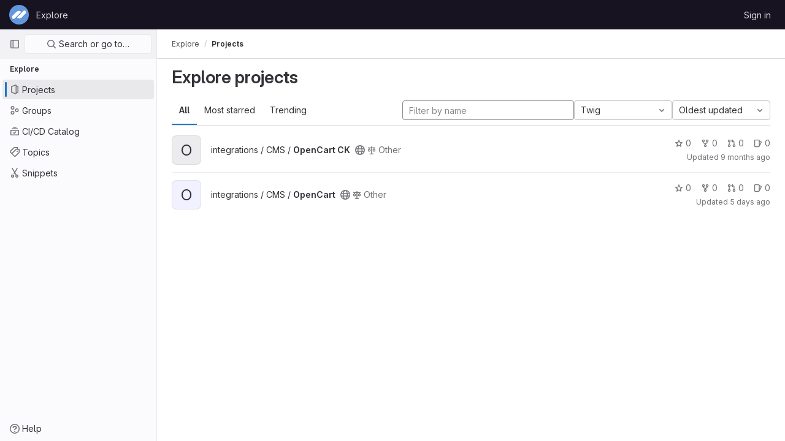

--- FILE ---
content_type: text/html; charset=utf-8
request_url: https://gitpub.cloudpayments.ru/explore/projects?language=7&sort=latest_activity_asc
body_size: 7392
content:
<!DOCTYPE html>
<html class="ui-light-gray with-header with-top-bar " lang="en">
<head prefix="og: http://ogp.me/ns#">
<meta charset="utf-8">
<meta content="IE=edge" http-equiv="X-UA-Compatible">
<meta content="width=device-width, initial-scale=1" name="viewport">
<title>Explore projects · GitLab</title>
<script>
//<![CDATA[
window.gon={};gon.api_version="v4";gon.default_avatar_url="https://gitpub.cloudpayments.ru/assets/no_avatar-849f9c04a3a0d0cea2424ae97b27447dc64a7dbfae83c036c45b403392f0e8ba.png";gon.max_file_size=10;gon.asset_host=null;gon.webpack_public_path="/assets/webpack/";gon.relative_url_root="";gon.user_color_scheme="white";gon.markdown_surround_selection=null;gon.markdown_automatic_lists=null;gon.math_rendering_limits_enabled=true;gon.recaptcha_api_server_url="https://www.recaptcha.net/recaptcha/api.js";gon.recaptcha_sitekey=null;gon.gitlab_url="https://gitpub.cloudpayments.ru";gon.revision="5fb02de437c";gon.feature_category="groups_and_projects";gon.gitlab_logo="/assets/gitlab_logo-2957169c8ef64c58616a1ac3f4fc626e8a35ce4eb3ed31bb0d873712f2a041a0.png";gon.secure=true;gon.sprite_icons="/assets/icons-33d285b77c0f9173f577e26a550fb6463b9913e368ebfcdbb54022aff27051db.svg";gon.sprite_file_icons="/assets/file_icons/file_icons-7cd3d6c3b29a6d972895f36472978a4b5adb4b37f9b5d0716a380e82389f7e0e.svg";gon.emoji_sprites_css_path="/assets/emoji_sprites-e1b1ba2d7a86a445dcb1110d1b6e7dd0200ecaa993a445df77a07537dbf8f475.css";gon.gridstack_css_path="/assets/lazy_bundles/gridstack-ff1d6ec7af9347a238856714421a749ddd3be71578bfd624fe2bc7fe23f6d35b.css";gon.test_env=false;gon.disable_animations=false;gon.suggested_label_colors={"#cc338b":"Magenta-pink","#dc143c":"Crimson","#c21e56":"Rose red","#cd5b45":"Dark coral","#ed9121":"Carrot orange","#eee600":"Titanium yellow","#009966":"Green-cyan","#8fbc8f":"Dark sea green","#6699cc":"Blue-gray","#e6e6fa":"Lavender","#9400d3":"Dark violet","#330066":"Deep violet","#36454f":"Charcoal grey","#808080":"Gray"};gon.first_day_of_week=0;gon.time_display_relative=true;gon.time_display_format=0;gon.ee=false;gon.jh=false;gon.dot_com=false;gon.uf_error_prefix="UF";gon.pat_prefix="glpat-";gon.keyboard_shortcuts_enabled=true;gon.diagramsnet_url="https://embed.diagrams.net";gon.features={"usageDataApi":true,"securityAutoFix":false,"sourceEditorToolbar":false,"vscodeWebIde":true,"keyContactsManagement":false,"removeMonitorMetrics":true,"customEmoji":true,"encodingLogsTree":false,"groupUserSaml":false};
//]]>
</script>



<link href="https://gitpub.cloudpayments.ru/explore/projects" rel="canonical">

<link rel="stylesheet" href="/assets/themes/theme_light_gray-e3b0c44298fc1c149afbf4c8996fb92427ae41e4649b934ca495991b7852b855.css" />

<link rel="stylesheet" href="/assets/application-8e1fac7546e10d24ab7482b66e2863732a6795cce85e9ff10d8bfd59cad1cd9f.css" media="all" />
<link rel="stylesheet" href="/assets/page_bundles/projects-5607bd5be3ced38d6a7ed3afc0b32793aca283fbd27c21c26ca01d576fb445fb.css" media="all" />
<link rel="stylesheet" href="/assets/application_utilities-2cbab288829ca99cf9e28ce29af9c76d5a1091f05c3809a6133dd8ccbbbf1ddf.css" media="all" />


<link rel="stylesheet" href="/assets/fonts-115c4704cb8c77e2fdf3fd0243eebf164e2e9b54bbab7bf6a4c14868b865ddf8.css" media="all" />
<link rel="stylesheet" href="/assets/highlight/themes/white-96f127bcbdab3caa86a6cc73183496a2fa61f5fdac1f3b410eaf990adbc6ea3b.css" media="all" />


<link rel="preload" href="/assets/application_utilities-2cbab288829ca99cf9e28ce29af9c76d5a1091f05c3809a6133dd8ccbbbf1ddf.css" as="style" type="text/css">
<link rel="preload" href="/assets/application-8e1fac7546e10d24ab7482b66e2863732a6795cce85e9ff10d8bfd59cad1cd9f.css" as="style" type="text/css">
<link rel="preload" href="/assets/highlight/themes/white-96f127bcbdab3caa86a6cc73183496a2fa61f5fdac1f3b410eaf990adbc6ea3b.css" as="style" type="text/css">





<script src="/assets/webpack/runtime.4f15cae9.bundle.js" defer="defer"></script>
<script src="/assets/webpack/main.19445d5f.chunk.js" defer="defer"></script>
<script src="/assets/webpack/graphql.d06f65d4.chunk.js" defer="defer"></script>
<script src="/assets/webpack/commons-pages.admin.abuse_reports-pages.admin.abuse_reports.show-pages.admin.application_settings-pa-3df0e834.600cc825.chunk.js" defer="defer"></script>
<script src="/assets/webpack/commons-pages.search.show-super_sidebar.c5d03425.chunk.js" defer="defer"></script>
<script src="/assets/webpack/super_sidebar.995c3399.chunk.js" defer="defer"></script>
<script src="/assets/webpack/pages.explore.projects.d0e424dd.chunk.js" defer="defer"></script>
<meta content="object" property="og:type">
<meta content="GitLab" property="og:site_name">
<meta content="Explore projects · GitLab" property="og:title">
<meta content="GitLab Community Edition" property="og:description">
<meta content="https://gitpub.cloudpayments.ru/assets/twitter_card-570ddb06edf56a2312253c5872489847a0f385112ddbcd71ccfa1570febab5d2.jpg" property="og:image">
<meta content="64" property="og:image:width">
<meta content="64" property="og:image:height">
<meta content="https://gitpub.cloudpayments.ru/explore/projects?language=7&amp;sort=latest_activity_asc" property="og:url">
<meta content="summary" property="twitter:card">
<meta content="Explore projects · GitLab" property="twitter:title">
<meta content="GitLab Community Edition" property="twitter:description">
<meta content="https://gitpub.cloudpayments.ru/assets/twitter_card-570ddb06edf56a2312253c5872489847a0f385112ddbcd71ccfa1570febab5d2.jpg" property="twitter:image">

<meta name="csrf-param" content="authenticity_token" />
<meta name="csrf-token" content="vvSnQNzQ26TeYOkeFTL81mj_xXeamy8vVMYOX_kZpDw4_XdF7Y2zkyI6FdxTUXSLZuiqXTOcYM4wu5861rl_aA" />
<meta name="csp-nonce" />
<meta name="action-cable-url" content="/-/cable" />
<link href="/-/manifest.json" rel="manifest">
<link rel="icon" type="image/png" href="/uploads/-/system/appearance/favicon/1/favicon-5be7c155.ico" id="favicon" data-original-href="/uploads/-/system/appearance/favicon/1/favicon-5be7c155.ico" />
<link rel="apple-touch-icon" type="image/x-icon" href="/assets/apple-touch-icon-b049d4bc0dd9626f31db825d61880737befc7835982586d015bded10b4435460.png" />
<link href="/search/opensearch.xml" rel="search" title="Search GitLab" type="application/opensearchdescription+xml">




<meta content="GitLab Community Edition" name="description">
<meta content="#ececef" name="theme-color">
</head>

<body class="tab-width-8 gl-browser-chrome gl-platform-mac" data-page="explore:projects:index">

<script>
//<![CDATA[
gl = window.gl || {};
gl.client = {"isChrome":true,"isMac":true};


//]]>
</script>



<header class="header-logged-out" data-testid="navbar">
<a class="gl-sr-only gl-accessibility" href="#content-body">Skip to content</a>
<div class="container-fluid">
<nav aria-label="Explore GitLab" class="header-logged-out-nav gl-display-flex gl-gap-3 gl-justify-content-space-between">
<div class="header-logged-out-logo gl-display-flex gl-align-items-center">
<span class="gl-sr-only">GitLab</span>
<a title="Homepage" id="logo" class="has-tooltip" aria-label="Homepage" href="/"><img class="brand-header-logo lazy" alt="" data-src="/uploads/-/system/appearance/header_logo/1/favicon-5be7c155.ico" src="[data-uri]" />
</a><div class="gl-display-flex gl-align-items-center">
</div>
</div>
<ul class="gl-list-style-none gl-p-0 gl-m-0 gl-display-flex gl-gap-3 gl-align-items-center gl-flex-grow-1">
<li class="header-logged-out-nav-item">
<a class="" href="/explore">Explore</a>
</li>
</ul>
<ul class="gl-list-style-none gl-p-0 gl-m-0 gl-display-flex gl-gap-3 gl-align-items-center gl-justify-content-end">
<li class="header-logged-out-nav-item">
<a href="/users/sign_in?redirect_to_referer=yes">Sign in</a>
</li>
</ul>
</nav>
</div>
</header>

<div class="layout-page page-with-super-sidebar">
<aside class="js-super-sidebar super-sidebar super-sidebar-loading" data-command-palette="{}" data-force-desktop-expanded-sidebar="" data-root-path="/" data-sidebar="{&quot;is_logged_in&quot;:false,&quot;context_switcher_links&quot;:[{&quot;title&quot;:&quot;Explore&quot;,&quot;link&quot;:&quot;/explore&quot;,&quot;icon&quot;:&quot;compass&quot;}],&quot;current_menu_items&quot;:[{&quot;id&quot;:&quot;projects_menu&quot;,&quot;title&quot;:&quot;Projects&quot;,&quot;icon&quot;:&quot;project&quot;,&quot;avatar&quot;:null,&quot;avatar_shape&quot;:&quot;rect&quot;,&quot;entity_id&quot;:null,&quot;link&quot;:&quot;/explore/projects&quot;,&quot;is_active&quot;:true,&quot;pill_count&quot;:null,&quot;items&quot;:[],&quot;separated&quot;:false},{&quot;id&quot;:&quot;groups_menu&quot;,&quot;title&quot;:&quot;Groups&quot;,&quot;icon&quot;:&quot;group&quot;,&quot;avatar&quot;:null,&quot;avatar_shape&quot;:&quot;rect&quot;,&quot;entity_id&quot;:null,&quot;link&quot;:&quot;/explore/groups&quot;,&quot;is_active&quot;:false,&quot;pill_count&quot;:null,&quot;items&quot;:[],&quot;separated&quot;:false},{&quot;id&quot;:&quot;catalog_menu&quot;,&quot;title&quot;:&quot;CI/CD Catalog&quot;,&quot;icon&quot;:&quot;catalog-checkmark&quot;,&quot;avatar&quot;:null,&quot;avatar_shape&quot;:&quot;rect&quot;,&quot;entity_id&quot;:null,&quot;link&quot;:&quot;/explore/catalog&quot;,&quot;is_active&quot;:false,&quot;pill_count&quot;:null,&quot;items&quot;:[],&quot;separated&quot;:false},{&quot;id&quot;:&quot;topics_menu&quot;,&quot;title&quot;:&quot;Topics&quot;,&quot;icon&quot;:&quot;labels&quot;,&quot;avatar&quot;:null,&quot;avatar_shape&quot;:&quot;rect&quot;,&quot;entity_id&quot;:null,&quot;link&quot;:&quot;/explore/projects/topics&quot;,&quot;is_active&quot;:false,&quot;pill_count&quot;:null,&quot;items&quot;:[],&quot;separated&quot;:false},{&quot;id&quot;:&quot;snippets_menu&quot;,&quot;title&quot;:&quot;Snippets&quot;,&quot;icon&quot;:&quot;snippet&quot;,&quot;avatar&quot;:null,&quot;avatar_shape&quot;:&quot;rect&quot;,&quot;entity_id&quot;:null,&quot;link&quot;:&quot;/explore/snippets&quot;,&quot;is_active&quot;:false,&quot;pill_count&quot;:null,&quot;items&quot;:[],&quot;separated&quot;:false}],&quot;current_context_header&quot;:&quot;Explore&quot;,&quot;support_path&quot;:&quot;https://about.gitlab.com/get-help/&quot;,&quot;display_whats_new&quot;:false,&quot;whats_new_most_recent_release_items_count&quot;:2,&quot;whats_new_version_digest&quot;:&quot;ae8077b3a8781c118c10b869a06fb420228ee4fa00401fbb652cd88adf3b3bd9&quot;,&quot;show_version_check&quot;:false,&quot;gitlab_version&quot;:{&quot;major&quot;:16,&quot;minor&quot;:7,&quot;patch&quot;:7,&quot;suffix_s&quot;:&quot;&quot;},&quot;gitlab_version_check&quot;:null,&quot;search&quot;:{&quot;search_path&quot;:&quot;/search&quot;,&quot;issues_path&quot;:&quot;/dashboard/issues&quot;,&quot;mr_path&quot;:&quot;/dashboard/merge_requests&quot;,&quot;autocomplete_path&quot;:&quot;/search/autocomplete&quot;,&quot;search_context&quot;:{&quot;for_snippets&quot;:null}},&quot;panel_type&quot;:&quot;explore&quot;,&quot;shortcut_links&quot;:[{&quot;title&quot;:&quot;Snippets&quot;,&quot;href&quot;:&quot;/explore/snippets&quot;,&quot;css_class&quot;:&quot;dashboard-shortcuts-snippets&quot;},{&quot;title&quot;:&quot;Groups&quot;,&quot;href&quot;:&quot;/explore/groups&quot;,&quot;css_class&quot;:&quot;dashboard-shortcuts-groups&quot;},{&quot;title&quot;:&quot;Projects&quot;,&quot;href&quot;:&quot;/explore/projects&quot;,&quot;css_class&quot;:&quot;dashboard-shortcuts-projects&quot;}]}"></aside>

<div class="content-wrapper">
<div class="mobile-overlay"></div>

<div class="alert-wrapper gl-force-block-formatting-context">




















<div class="top-bar-fixed container-fluid" data-testid="top-bar">
<div class="top-bar-container gl-display-flex gl-align-items-center gl-gap-2">
<button class="gl-button btn btn-icon btn-md btn-default btn-default-tertiary js-super-sidebar-toggle-expand super-sidebar-toggle gl-ml-n3" aria-controls="super-sidebar" aria-expanded="false" aria-label="Primary navigation sidebar" type="button"><svg class="s16 gl-icon gl-button-icon " data-testid="sidebar-icon"><use href="/assets/icons-33d285b77c0f9173f577e26a550fb6463b9913e368ebfcdbb54022aff27051db.svg#sidebar"></use></svg>

</button>
<nav aria-label="Breadcrumbs" class="breadcrumbs gl-breadcrumbs" data-testid="breadcrumb-links">
<ul class="breadcrumb gl-breadcrumb-list js-breadcrumbs-list">
<li class="gl-breadcrumb-item"><a href="/explore">Explore</a></li>

<li class="gl-breadcrumb-item" data-testid="breadcrumb-current-link">
<a href="/explore/projects?language=7&amp;sort=latest_activity_asc">Projects</a>
</li>
</ul>
<script type="application/ld+json">
{"@context":"https://schema.org","@type":"BreadcrumbList","itemListElement":[{"@type":"ListItem","position":1,"name":"Projects","item":"https://gitpub.cloudpayments.ru/explore/projects?language=7\u0026sort=latest_activity_asc"}]}

</script>
</nav>



</div>
</div>

</div>
<div class="container-fluid container-limited ">
<main class="content" id="content-body">
<div class="flash-container flash-container-page sticky" data-testid="flash-container">
<div id="js-global-alerts"></div>
</div>




<div class="page-title-holder gl-display-flex gl-align-items-center" data-testid="explore-projects-title">
<h1 class="page-title gl-font-size-h-display">Explore projects</h1>
<div class="page-title-controls">
</div>
</div>

<div class="top-area">
<ul class="gl-display-flex gl-flex-grow-1 gl-border-none nav gl-tabs-nav"><li class="nav-item"><a class="nav-link gl-tab-nav-item active gl-tab-nav-item-active" href="/explore/projects">All</a></li>
<li class="nav-item"><a class="nav-link gl-tab-nav-item" href="/explore/projects/starred">Most starred</a></li>
<li class="nav-item"><a class="nav-link gl-tab-nav-item" href="/explore/projects/trending">Trending</a></li>
</ul><div class="nav-controls">
<form class="project-filter-form gl-display-flex! gl-flex-wrap gl-w-full gl-gap-3 " data-testid="project-filter-form-container" id="project-filter-form" action="/explore/projects?language=7&amp;sort=latest_activity_asc" accept-charset="UTF-8" method="get"><input type="search" name="name" id="project-filter-form-field" placeholder="Filter by name" class="project-filter-form-field form-control input-short js-projects-list-filter gl-m-0!" spellcheck="false" />
<input type="hidden" name="sort" id="sort" value="latest_activity_asc" autocomplete="off" />
<input type="hidden" name="language" id="language" value="7" autocomplete="off" />
<div class="dropdown gl-m-0!">
<button class="dropdown-menu-toggle " type="button" data-toggle="dropdown" data-testid="project-language-dropdown"><span class="dropdown-toggle-text ">Twig</span><svg class="s16 dropdown-menu-toggle-icon" data-testid="chevron-down-icon"><use href="/assets/icons-33d285b77c0f9173f577e26a550fb6463b9913e368ebfcdbb54022aff27051db.svg#chevron-down"></use></svg></button>
<ul class="dropdown-menu dropdown-menu-right dropdown-menu-selectable">
<li>
<a href="/explore/projects?sort=latest_activity_asc">Any</a>
</li>
<li>
<a class="" href="/explore/projects?language=13&amp;sort=latest_activity_asc">C
</a></li>
<li>
<a class="" href="/explore/projects?language=2&amp;sort=latest_activity_asc">CSS
</a></li>
<li>
<a class="" href="/explore/projects?language=4&amp;sort=latest_activity_asc">HTML
</a></li>
<li>
<a class="" href="/explore/projects?language=20&amp;sort=latest_activity_asc">HTML+PHP
</a></li>
<li>
<a class="" href="/explore/projects?language=10&amp;sort=latest_activity_asc">Java
</a></li>
<li>
<a class="" href="/explore/projects?language=6&amp;sort=latest_activity_asc">JavaScript
</a></li>
<li>
<a class="" href="/explore/projects?language=9&amp;sort=latest_activity_asc">Kotlin
</a></li>
<li>
<a class="" href="/explore/projects?language=14&amp;sort=latest_activity_asc">Objective-C
</a></li>
<li>
<a class="" href="/explore/projects?language=1&amp;sort=latest_activity_asc">PHP
</a></li>
<li>
<a class="" href="/explore/projects?language=12&amp;sort=latest_activity_asc">Ruby
</a></li>
<li>
<a class="" href="/explore/projects?language=8&amp;sort=latest_activity_asc">Shell
</a></li>
<li>
<a class="" href="/explore/projects?language=5&amp;sort=latest_activity_asc">Smarty
</a></li>
<li>
<a class="" href="/explore/projects?language=11&amp;sort=latest_activity_asc">Swift
</a></li>
<li>
<a class="is-active" href="/explore/projects?language=7&amp;sort=latest_activity_asc">Twig
</a></li>
</ul>
</div>
<input type="submit" name="commit" class="gl-display-none!" data-disable-with="" />
<div class="dropdown js-project-filter-dropdown-wrap gl-display-inline gl-m-0!">
<button class="dropdown-menu-toggle " id="sort-projects-dropdown" type="button" data-toggle="dropdown" data-display="static"><span class="dropdown-toggle-text ">Oldest updated</span><svg class="s16 dropdown-menu-toggle-icon" data-testid="chevron-down-icon"><use href="/assets/icons-33d285b77c0f9173f577e26a550fb6463b9913e368ebfcdbb54022aff27051db.svg#chevron-down"></use></svg></button>
<ul class="dropdown-menu dropdown-menu-right dropdown-menu-selectable">
<li class="dropdown-header">
Sort by
</li>
<li>
<a href="/explore/projects?language=7&amp;sort=latest_activity_desc">Updated date
</a></li>
<li>
<a href="/explore/projects?language=7&amp;sort=created_desc">Last created
</a></li>
<li>
<a href="/explore/projects?language=7&amp;sort=name_asc">Name
</a></li>
<li>
<a href="/explore/projects?language=7&amp;sort=name_desc">Name, descending
</a></li>
<li>
<a href="/explore/projects?language=7&amp;sort=stars_desc">Most stars
</a></li>
<li>
<a class="is-active" href="/explore/projects?language=7&amp;sort=latest_activity_asc">Oldest updated
</a></li>
<li>
<a href="/explore/projects?language=7&amp;sort=created_asc">Oldest created
</a></li>
<li class="divider"></li>
<li>
<a class="is-active" href="/explore/projects?language=7&amp;sort=latest_activity_asc">Hide archived projects
</a></li>
<li>
<a href="/explore/projects?archived=true&amp;language=7&amp;sort=latest_activity_asc">Show archived projects
</a></li>
<li>
<a href="/explore/projects?archived=only&amp;language=7&amp;sort=latest_activity_asc">Show archived projects only
</a></li>
</ul>
</div>


</form>
</div>
</div>

<div class="js-projects-list-holder" data-testid="projects-list">
<ul class="projects-list gl-text-secondary gl-w-full gl-my-2 explore">
<li class="project-row">
<div class="project-cell gl-w-11">
<a class="project" href="/integrations/cms/opencart-ck"><div alt="" class="gl-avatar gl-avatar-s48 gl-mr-5 gl-avatar-identicon gl-avatar-identicon-bg7">
O
</div>

</a></div>
<div class="project-cell gl-sm-display-flex gl-align-items-center gl-vertical-align-middle!">
<div class="project-details gl-pr-9 gl-sm-pr-0 gl-w-full gl-display-flex gl-flex-direction-column" data-qa-project-name="OpenCart CK" data-testid="project-content">
<div class="gl-display-flex gl-align-items-center gl-flex-wrap">
<h2 class="gl-font-base gl-line-height-20 gl-my-0 gl-overflow-wrap-anywhere">
<a class="text-plain gl-mr-3 js-prefetch-document" title="OpenCart CK" href="/integrations/cms/opencart-ck"><span class="namespace-name gl-font-weight-normal">
integrations / CMS
/
</span>
<span class="project-name">OpenCart CK</span>
</a></h2>
<span class="has-tooltip gl-mr-2" data-container="body" data-placement="top" title="Public - The project can be accessed without any authentication."><svg class="s16" data-testid="earth-icon"><use href="/assets/icons-33d285b77c0f9173f577e26a550fb6463b9913e368ebfcdbb54022aff27051db.svg#earth"></use></svg></span>
<span class="gl-display-inline-flex gl-align-items-center gl-mr-3">
<svg class="s14 gl-mr-2" data-testid="scale-icon"><use href="/assets/icons-33d285b77c0f9173f577e26a550fb6463b9913e368ebfcdbb54022aff27051db.svg#scale"></use></svg>
Other
</span>
</div>

<div class="gl-display-flex gl-mt-3 gl-sm-display-flex gl-align-items-center gl-vertical-align-middle! gl-sm-display-none!">
<div class="controls gl-display-flex gl-align-items-center">

<a class="gl-display-flex gl-align-items-center gl-ml-5 gl-reset-color! icon-wrapper has-tooltip stars" title="Stars" data-container="body" data-placement="top" href="/integrations/cms/opencart-ck/-/starrers"><svg class="s14 gl-mr-2" data-testid="star-o-icon"><use href="/assets/icons-33d285b77c0f9173f577e26a550fb6463b9913e368ebfcdbb54022aff27051db.svg#star-o"></use></svg>
0
</a></div>
<div class="updated-note gl-font-sm gl-ml-3 gl-sm-ml-0">
<span>
Updated
<time class="js-timeago" title="Mar 31, 2025 4:12pm" datetime="2025-03-31T16:12:04Z" data-toggle="tooltip" data-placement="top" data-container="body">Mar 31, 2025</time>
</span>
</div>
</div>
</div>
</div>
<div class="project-cell gl-sm-display-flex gl-align-items-center gl-vertical-align-middle! gl-display-none! gl-sm-display-table-cell!">
<div class="project-controls gl-display-flex gl-flex-direction-column gl-align-items-flex-end gl-w-full" data-testid="project_controls">
<div class="controls gl-display-flex gl-align-items-center gl-mb-2 gl-pr-0!">

<a class="gl-display-flex gl-align-items-center gl-ml-5 gl-reset-color! icon-wrapper has-tooltip stars" title="Stars" data-container="body" data-placement="top" href="/integrations/cms/opencart-ck/-/starrers"><svg class="s14 gl-mr-2" data-testid="star-o-icon"><use href="/assets/icons-33d285b77c0f9173f577e26a550fb6463b9913e368ebfcdbb54022aff27051db.svg#star-o"></use></svg>
0
</a><a class="gl-display-flex gl-align-items-center gl-ml-5 gl-reset-color! icon-wrapper has-tooltip forks" title="Forks" data-container="body" data-placement="top" href="/integrations/cms/opencart-ck/-/forks"><svg class="s14 gl-mr-2" data-testid="fork-icon"><use href="/assets/icons-33d285b77c0f9173f577e26a550fb6463b9913e368ebfcdbb54022aff27051db.svg#fork"></use></svg>
0
</a><a class="gl-display-flex gl-align-items-center gl-ml-5 gl-reset-color! icon-wrapper has-tooltip merge-requests" title="Merge requests" data-container="body" data-placement="top" href="/integrations/cms/opencart-ck/-/merge_requests"><svg class="s14 gl-mr-2" data-testid="git-merge-icon"><use href="/assets/icons-33d285b77c0f9173f577e26a550fb6463b9913e368ebfcdbb54022aff27051db.svg#git-merge"></use></svg>
0
</a><a class="gl-display-flex gl-align-items-center gl-ml-5 gl-reset-color! icon-wrapper has-tooltip issues" title="Issues" data-container="body" data-placement="top" href="/integrations/cms/opencart-ck/-/issues"><svg class="s14 gl-mr-2" data-testid="issues-icon"><use href="/assets/icons-33d285b77c0f9173f577e26a550fb6463b9913e368ebfcdbb54022aff27051db.svg#issues"></use></svg>
0
</a></div>
<div class="updated-note gl-font-sm gl-white-space-nowrap gl-justify-content-end">
<span>
Updated
<time class="js-timeago" title="Mar 31, 2025 4:12pm" datetime="2025-03-31T16:12:04Z" data-toggle="tooltip" data-placement="top" data-container="body">Mar 31, 2025</time>
</span>
</div>
</div>
</div>
</li>

<li class="project-row">
<div class="project-cell gl-w-11">
<a class="project" href="/integrations/cms/opencart"><div alt="" class="gl-avatar gl-avatar-s48 gl-mr-5 gl-avatar-identicon gl-avatar-identicon-bg3">
O
</div>

</a></div>
<div class="project-cell gl-sm-display-flex gl-align-items-center gl-vertical-align-middle!">
<div class="project-details gl-pr-9 gl-sm-pr-0 gl-w-full gl-display-flex gl-flex-direction-column" data-qa-project-name="OpenCart" data-testid="project-content">
<div class="gl-display-flex gl-align-items-center gl-flex-wrap">
<h2 class="gl-font-base gl-line-height-20 gl-my-0 gl-overflow-wrap-anywhere">
<a class="text-plain gl-mr-3 js-prefetch-document" title="OpenCart" href="/integrations/cms/opencart"><span class="namespace-name gl-font-weight-normal">
integrations / CMS
/
</span>
<span class="project-name">OpenCart</span>
</a></h2>
<span class="has-tooltip gl-mr-2" data-container="body" data-placement="top" title="Public - The project can be accessed without any authentication."><svg class="s16" data-testid="earth-icon"><use href="/assets/icons-33d285b77c0f9173f577e26a550fb6463b9913e368ebfcdbb54022aff27051db.svg#earth"></use></svg></span>
<span class="gl-display-inline-flex gl-align-items-center gl-mr-3">
<svg class="s14 gl-mr-2" data-testid="scale-icon"><use href="/assets/icons-33d285b77c0f9173f577e26a550fb6463b9913e368ebfcdbb54022aff27051db.svg#scale"></use></svg>
Other
</span>
</div>

<div class="gl-display-flex gl-mt-3 gl-sm-display-flex gl-align-items-center gl-vertical-align-middle! gl-sm-display-none!">
<div class="controls gl-display-flex gl-align-items-center">

<a class="gl-display-flex gl-align-items-center gl-ml-5 gl-reset-color! icon-wrapper has-tooltip stars" title="Stars" data-container="body" data-placement="top" href="/integrations/cms/opencart/-/starrers"><svg class="s14 gl-mr-2" data-testid="star-o-icon"><use href="/assets/icons-33d285b77c0f9173f577e26a550fb6463b9913e368ebfcdbb54022aff27051db.svg#star-o"></use></svg>
0
</a></div>
<div class="updated-note gl-font-sm gl-ml-3 gl-sm-ml-0">
<span>
Updated
<time class="js-timeago" title="Jan 15, 2026 12:29pm" datetime="2026-01-15T12:29:16Z" data-toggle="tooltip" data-placement="top" data-container="body">Jan 15, 2026</time>
</span>
</div>
</div>
</div>
</div>
<div class="project-cell gl-sm-display-flex gl-align-items-center gl-vertical-align-middle! gl-display-none! gl-sm-display-table-cell!">
<div class="project-controls gl-display-flex gl-flex-direction-column gl-align-items-flex-end gl-w-full" data-testid="project_controls">
<div class="controls gl-display-flex gl-align-items-center gl-mb-2 gl-pr-0!">

<a class="gl-display-flex gl-align-items-center gl-ml-5 gl-reset-color! icon-wrapper has-tooltip stars" title="Stars" data-container="body" data-placement="top" href="/integrations/cms/opencart/-/starrers"><svg class="s14 gl-mr-2" data-testid="star-o-icon"><use href="/assets/icons-33d285b77c0f9173f577e26a550fb6463b9913e368ebfcdbb54022aff27051db.svg#star-o"></use></svg>
0
</a><a class="gl-display-flex gl-align-items-center gl-ml-5 gl-reset-color! icon-wrapper has-tooltip forks" title="Forks" data-container="body" data-placement="top" href="/integrations/cms/opencart/-/forks"><svg class="s14 gl-mr-2" data-testid="fork-icon"><use href="/assets/icons-33d285b77c0f9173f577e26a550fb6463b9913e368ebfcdbb54022aff27051db.svg#fork"></use></svg>
0
</a><a class="gl-display-flex gl-align-items-center gl-ml-5 gl-reset-color! icon-wrapper has-tooltip merge-requests" title="Merge requests" data-container="body" data-placement="top" href="/integrations/cms/opencart/-/merge_requests"><svg class="s14 gl-mr-2" data-testid="git-merge-icon"><use href="/assets/icons-33d285b77c0f9173f577e26a550fb6463b9913e368ebfcdbb54022aff27051db.svg#git-merge"></use></svg>
0
</a><a class="gl-display-flex gl-align-items-center gl-ml-5 gl-reset-color! icon-wrapper has-tooltip issues" title="Issues" data-container="body" data-placement="top" href="/integrations/cms/opencart/-/issues"><svg class="s14 gl-mr-2" data-testid="issues-icon"><use href="/assets/icons-33d285b77c0f9173f577e26a550fb6463b9913e368ebfcdbb54022aff27051db.svg#issues"></use></svg>
0
</a></div>
<div class="updated-note gl-font-sm gl-white-space-nowrap gl-justify-content-end">
<span>
Updated
<time class="js-timeago" title="Jan 15, 2026 12:29pm" datetime="2026-01-15T12:29:16Z" data-toggle="tooltip" data-placement="top" data-container="body">Jan 15, 2026</time>
</span>
</div>
</div>
</div>
</li>

</ul>
<div class="gl-pagination gl-mt-3">
<ul class="pagination justify-content-center">
</ul>
</div>

</div>



</main>
</div>


</div>
</div>


<script>
//<![CDATA[
if ('loading' in HTMLImageElement.prototype) {
  document.querySelectorAll('img.lazy').forEach(img => {
    img.loading = 'lazy';
    let imgUrl = img.dataset.src;
    // Only adding width + height for avatars for now
    if (imgUrl.indexOf('/avatar/') > -1 && imgUrl.indexOf('?') === -1) {
      const targetWidth = img.getAttribute('width') || img.width;
      imgUrl += `?width=${targetWidth}`;
    }
    img.src = imgUrl;
    img.removeAttribute('data-src');
    img.classList.remove('lazy');
    img.classList.add('js-lazy-loaded');
    img.dataset.testid = 'js-lazy-loaded-content';
  });
}

//]]>
</script>
<script>
//<![CDATA[
gl = window.gl || {};
gl.experiments = {};


//]]>
</script>

</body>
</html>



--- FILE ---
content_type: text/javascript; charset=utf-8
request_url: https://gitpub.cloudpayments.ru/assets/webpack/50.1444bf5b.chunk.js
body_size: 4360
content:
(this.webpackJsonp=this.webpackJsonp||[]).push([[50],{"3A1J":function(t,e,n){"use strict";var i=n("LLbv"),r=n("4lAS"),o=n("EldY"),s=n("Pyw5"),a=n.n(s);const u={name:"ClearIconButton",components:{GlButton:r.a},directives:{GlTooltip:i.a},props:{title:{type:String,required:!1,default:()=>Object(o.a)("ClearIconButton.title","Clear")},tooltipContainer:{required:!1,default:!1,validator:t=>!1===t||"string"==typeof t||t instanceof HTMLElement}}};const c=a()({render:function(){var t=this.$createElement;return(this._self._c||t)("gl-button",this._g({directives:[{name:"gl-tooltip",rawName:"v-gl-tooltip.hover",value:{container:this.tooltipContainer},expression:"{ container: tooltipContainer }",modifiers:{hover:!0}}],staticClass:"gl-clear-icon-button",attrs:{variant:"default",category:"tertiary",size:"small",name:"clear",icon:"clear",title:this.title,"aria-label":this.title}},this.$listeners))},staticRenderFns:[]},void 0,u,void 0,!1,void 0,!1,void 0,void 0,void 0);e.a=c},EldY:function(t,e,n){"use strict";n.d(e,"a",(function(){return r}));var i=n("ntxz");const r=(t,e)=>{var n;return null!==(n=i.b[t])&&void 0!==n?n:e}},GTbw:function(t,e,n){"use strict";n.d(e,"a",(function(){return C}));var i=n("8ENL"),r=n("0zRR"),o=n("fkuG"),s=n("TjC/"),a=n("o/E4"),u=n("QXXq"),c=n("7bmO"),l=n("ua/H"),p=n("yvep"),h=n("ZKBa"),d=n("Tu1i"),f=n("QlUp"),b=n("Qo4I"),m=n("xy9X"),v=n("DXSV"),O=n("H1r6");function y(t,e){var n=Object.keys(t);if(Object.getOwnPropertySymbols){var i=Object.getOwnPropertySymbols(t);e&&(i=i.filter((function(e){return Object.getOwnPropertyDescriptor(t,e).enumerable}))),n.push.apply(n,i)}return n}function g(t){for(var e=1;e<arguments.length;e++){var n=null!=arguments[e]?arguments[e]:{};e%2?y(Object(n),!0).forEach((function(e){j(t,e,n[e])})):Object.getOwnPropertyDescriptors?Object.defineProperties(t,Object.getOwnPropertyDescriptors(n)):y(Object(n)).forEach((function(e){Object.defineProperty(t,e,Object.getOwnPropertyDescriptor(n,e))}))}return t}function j(t,e,n){return e in t?Object.defineProperty(t,e,{value:n,enumerable:!0,configurable:!0,writable:!0}):t[e]=n,t}var $=["text","password","email","number","url","tel","search","range","color","date","time","datetime","datetime-local","month","week"],w=Object(l.c)(Object(c.m)(g(g(g(g(g(g({},v.b),p.b),d.b),f.b),b.b),{},{list:Object(l.b)(o.r),max:Object(l.b)(o.m),min:Object(l.b)(o.m),noWheel:Object(l.b)(o.g,!1),step:Object(l.b)(o.m),type:Object(l.b)(o.r,"text",(function(t){return Object(s.a)($,t)}))})),r.v),C=Object(i.c)({name:r.v,mixins:[O.a,v.a,p.a,d.a,f.a,b.a,h.a,m.a],props:w,computed:{localType:function(){var t=this.type;return Object(s.a)($,t)?t:"text"},computedAttrs:function(){var t=this.localType,e=this.name,n=this.form,i=this.disabled,r=this.placeholder,o=this.required,s=this.min,a=this.max,u=this.step;return{id:this.safeId(),name:e,form:n,type:t,disabled:i,placeholder:r,required:o,autocomplete:this.autocomplete||null,readonly:this.readonly||this.plaintext,min:s,max:a,step:u,list:"password"!==t?this.list:null,"aria-required":o?"true":null,"aria-invalid":this.computedAriaInvalid}},computedListeners:function(){return g(g({},this.bvListeners),{},{input:this.onInput,change:this.onChange,blur:this.onBlur})}},watch:{noWheel:function(t){this.setWheelStopper(t)}},mounted:function(){this.setWheelStopper(this.noWheel)},deactivated:function(){this.setWheelStopper(!1)},activated:function(){this.setWheelStopper(this.noWheel)},beforeDestroy:function(){this.setWheelStopper(!1)},methods:{setWheelStopper:function(t){var e=this.$el;Object(u.c)(t,e,"focus",this.onWheelFocus),Object(u.c)(t,e,"blur",this.onWheelBlur),t||Object(u.a)(document,"wheel",this.stopWheel)},onWheelFocus:function(){Object(u.b)(document,"wheel",this.stopWheel)},onWheelBlur:function(){Object(u.a)(document,"wheel",this.stopWheel)},stopWheel:function(t){Object(u.f)(t,{propagation:!1}),Object(a.c)(this.$el)}},render:function(t){return t("input",{class:this.computedClass,attrs:this.computedAttrs,domProps:{value:this.localValue},on:this.computedListeners,ref:"input"})}})},PrLL:function(t,e,n){"use strict";var i=n("XCkn"),r=n.n(i),o=n("GTbw"),s=n("XBTk"),a=n("Pyw5"),u=n.n(a);const c={name:"GlFormInput",components:{BFormInput:o.a},inheritAttrs:!1,model:{prop:"value",event:"input"},props:{width:{type:[String,Object],required:!1,default:null,validator:t=>(r()(t)?Object.values(t):[t]).every(t=>Object.values(s.y).includes(t))}},computed:{cssClasses(){if(null===this.width)return[];if(r()(this.width)){const{default:t,...e}=this.width;return[...t?["gl-form-input-"+t]:[],...Object.entries(e).map(t=>{let[e,n]=t;return`gl-${e}-form-input-${n}`})]}return["gl-form-input-"+this.width]},listeners(){var t=this;return{...this.$listeners,input:function(){for(var e=arguments.length,n=new Array(e),i=0;i<e;i++)n[i]=arguments[i];t.$emit("update",...n)},update:function(){for(var e=arguments.length,n=new Array(e),i=0;i<e;i++)n[i]=arguments[i];t.$emit("input",...n)}}}}};const l=u()({render:function(){var t=this.$createElement;return(this._self._c||t)("b-form-input",this._g(this._b({staticClass:"gl-form-input",class:this.cssClasses},"b-form-input",this.$attrs,!1),this.listeners))},staticRenderFns:[]},void 0,c,void 0,!1,void 0,!1,void 0,void 0,void 0);e.a=l},QlUp:function(t,e,n){"use strict";n.d(e,"b",(function(){return u})),n.d(e,"a",(function(){return c}));var i=n("8ENL"),r=n("fkuG"),o=n("BrvI"),s=n("ua/H"),a=n("gDb8"),u=Object(s.c)({state:Object(s.b)(r.g,null)},"formState"),c=Object(i.c)({props:u,computed:{computedState:function(){return Object(o.b)(this.state)?this.state:null},stateClass:function(){var t=this.computedState;return!0===t?"is-valid":!1===t?"is-invalid":null},computedAriaInvalid:function(){var t=Object(a.a)(this).ariaInvalid;return!0===t||"true"===t||""===t||!1===this.computedState?"true":t}}})},Qo4I:function(t,e,n){"use strict";n.d(e,"b",(function(){return $})),n.d(e,"a",(function(){return w}));var i=n("8ENL"),r=n("h3Ey"),o=n("fkuG"),s=n("o/E4"),a=n("QXXq"),u=n("9aS3"),c=n("vI7E"),l=n("Ddgg"),p=n("7bmO"),h=n("ua/H"),d=n("bvam");function f(t,e){var n=Object.keys(t);if(Object.getOwnPropertySymbols){var i=Object.getOwnPropertySymbols(t);e&&(i=i.filter((function(e){return Object.getOwnPropertyDescriptor(t,e).enumerable}))),n.push.apply(n,i)}return n}function b(t){for(var e=1;e<arguments.length;e++){var n=null!=arguments[e]?arguments[e]:{};e%2?f(Object(n),!0).forEach((function(e){m(t,e,n[e])})):Object.getOwnPropertyDescriptors?Object.defineProperties(t,Object.getOwnPropertyDescriptors(n)):f(Object(n)).forEach((function(e){Object.defineProperty(t,e,Object.getOwnPropertyDescriptor(n,e))}))}return t}function m(t,e,n){return e in t?Object.defineProperty(t,e,{value:n,enumerable:!0,configurable:!0,writable:!0}):t[e]=n,t}var v=Object(c.a)("value",{type:o.m,defaultValue:"",event:r.P}),O=v.mixin,y=v.props,g=v.prop,j=v.event,$=Object(h.c)(Object(p.m)(b(b({},y),{},{ariaInvalid:Object(h.b)(o.i,!1),autocomplete:Object(h.b)(o.r),debounce:Object(h.b)(o.m,0),formatter:Object(h.b)(o.j),lazy:Object(h.b)(o.g,!1),lazyFormatter:Object(h.b)(o.g,!1),number:Object(h.b)(o.g,!1),placeholder:Object(h.b)(o.r),plaintext:Object(h.b)(o.g,!1),readonly:Object(h.b)(o.g,!1),trim:Object(h.b)(o.g,!1)})),"formTextControls"),w=Object(i.c)({mixins:[O],props:$,data:function(){var t=this[g];return{localValue:Object(d.f)(t),vModelValue:this.modifyValue(t)}},computed:{computedClass:function(){var t=this.plaintext,e=this.type,n="range"===e,i="color"===e;return[{"custom-range":n,"form-control-plaintext":t&&!n&&!i,"form-control":i||!t&&!n},this.sizeFormClass,this.stateClass]},computedDebounce:function(){return Object(u.b)(Object(l.c)(this.debounce,0),0)},hasFormatter:function(){return Object(h.a)(this.formatter)}},watch:m({},g,(function(t){var e=Object(d.f)(t),n=this.modifyValue(t);e===this.localValue&&n===this.vModelValue||(this.clearDebounce(),this.localValue=e,this.vModelValue=n)})),created:function(){this.$_inputDebounceTimer=null},beforeDestroy:function(){this.clearDebounce()},methods:{clearDebounce:function(){clearTimeout(this.$_inputDebounceTimer),this.$_inputDebounceTimer=null},formatValue:function(t,e){var n=arguments.length>2&&void 0!==arguments[2]&&arguments[2];return t=Object(d.f)(t),!this.hasFormatter||this.lazyFormatter&&!n||(t=this.formatter(t,e)),t},modifyValue:function(t){return t=Object(d.f)(t),this.trim&&(t=t.trim()),this.number&&(t=Object(l.b)(t,t)),t},updateValue:function(t){var e=this,n=arguments.length>1&&void 0!==arguments[1]&&arguments[1],i=this.lazy;if(!i||n){this.clearDebounce();var r=function(){if((t=e.modifyValue(t))!==e.vModelValue)e.vModelValue=t,e.$emit(j,t);else if(e.hasFormatter){var n=e.$refs.input;n&&t!==n.value&&(n.value=t)}},o=this.computedDebounce;o>0&&!i&&!n?this.$_inputDebounceTimer=setTimeout(r,o):r()}},onInput:function(t){if(!t.target.composing){var e=t.target.value,n=this.formatValue(e,t);!1===n||t.defaultPrevented?Object(a.f)(t,{propagation:!1}):(this.localValue=n,this.updateValue(n),this.$emit(r.u,n))}},onChange:function(t){var e=t.target.value,n=this.formatValue(e,t);!1===n||t.defaultPrevented?Object(a.f)(t,{propagation:!1}):(this.localValue=n,this.updateValue(n,!0),this.$emit(r.d,n))},onBlur:function(t){var e=t.target.value,n=this.formatValue(e,t,!0);!1!==n&&(this.localValue=Object(d.f)(this.modifyValue(n)),this.updateValue(n,!0)),this.$emit(r.b,t)},focus:function(){this.disabled||Object(s.d)(this.$el)},blur:function(){this.disabled||Object(s.c)(this.$el)}}})},Tu1i:function(t,e,n){"use strict";n.d(e,"b",(function(){return s})),n.d(e,"a",(function(){return a}));var i=n("8ENL"),r=n("fkuG"),o=n("ua/H"),s=Object(o.c)({size:Object(o.b)(r.r)},"formControls"),a=Object(i.c)({props:s,computed:{sizeFormClass:function(){return[this.size?"form-control-".concat(this.size):null]}}})},ZKBa:function(t,e,n){"use strict";n.d(e,"a",(function(){return r}));var i=n("8ENL"),r=Object(i.c)({computed:{selectionStart:{cache:!1,get:function(){return this.$refs.input.selectionStart},set:function(t){this.$refs.input.selectionStart=t}},selectionEnd:{cache:!1,get:function(){return this.$refs.input.selectionEnd},set:function(t){this.$refs.input.selectionEnd=t}},selectionDirection:{cache:!1,get:function(){return this.$refs.input.selectionDirection},set:function(t){this.$refs.input.selectionDirection=t}}},methods:{select:function(){var t;(t=this.$refs.input).select.apply(t,arguments)},setSelectionRange:function(){var t;(t=this.$refs.input).setSelectionRange.apply(t,arguments)},setRangeText:function(){var t;(t=this.$refs.input).setRangeText.apply(t,arguments)}}})},iN9h:function(t,e,n){"use strict";var i=n("3A1J"),r=n("PrLL"),o=n("s1D3"),s=n("FkSe"),a=n("EldY"),u=n("Pyw5"),c=n.n(u);const l={name:"GlSearchboxByType",components:{GlClearIconButton:i.a,GlIcon:o.a,GlFormInput:r.a,GlLoadingIcon:s.a},inheritAttrs:!1,model:{prop:"value",event:"input"},props:{value:{type:String,required:!1,default:""},borderless:{type:Boolean,required:!1,default:!1},clearButtonTitle:{type:String,required:!1,default:()=>Object(a.a)("GlSearchBoxByType.clearButtonTitle","Clear")},disabled:{type:Boolean,required:!1,default:!1},isLoading:{type:Boolean,required:!1,default:!1},tooltipContainer:{required:!1,default:!1,validator:t=>!1===t||"string"==typeof t||t instanceof HTMLElement}},computed:{inputAttributes(){const t={type:"search",placeholder:Object(a.a)("GlSearchBoxByType.input.placeholder","Search"),...this.$attrs};return t["aria-label"]||(t["aria-label"]=t.placeholder),t},hasValue(){return Boolean(this.value.length)},inputListeners(){return{...this.$listeners,input:this.onInput,focusin:this.onFocusin,focusout:this.onFocusout}},showClearButton(){return this.hasValue&&!this.disabled}},methods:{isInputOrClearButton(t){var e,n;return t===(null===(e=this.$refs.input)||void 0===e?void 0:e.$el)||t===(null===(n=this.$refs.clearButton)||void 0===n?void 0:n.$el)},clearInput(){this.onInput(""),this.focusInput()},focusInput(){this.$refs.input.$el.focus()},onInput(t){this.$emit("input",t)},onFocusout(t){const{relatedTarget:e}=t;this.isInputOrClearButton(e)||this.$emit("focusout",t)},onFocusin(t){const{relatedTarget:e}=t;this.isInputOrClearButton(e)||this.$emit("focusin",t)}}};const p=c()({render:function(){var t=this,e=t.$createElement,n=t._self._c||e;return n("div",{staticClass:"gl-search-box-by-type"},[n("gl-icon",{staticClass:"gl-search-box-by-type-search-icon",attrs:{name:"search"}}),t._v(" "),n("gl-form-input",t._g(t._b({ref:"input",class:{"gl-search-box-by-type-input":!t.borderless,"gl-search-box-by-type-input-borderless":t.borderless},attrs:{value:t.value,disabled:t.disabled}},"gl-form-input",t.inputAttributes,!1),t.inputListeners)),t._v(" "),t.isLoading||t.showClearButton?n("div",{staticClass:"gl-search-box-by-type-right-icons"},[t.isLoading?n("gl-loading-icon",{staticClass:"gl-search-box-by-type-loading-icon"}):t._e(),t._v(" "),t.showClearButton?n("gl-clear-icon-button",{ref:"clearButton",staticClass:"gl-search-box-by-type-clear gl-clear-icon-button",attrs:{title:t.clearButtonTitle,"tooltip-container":t.tooltipContainer},on:{click:function(e){return e.stopPropagation(),t.clearInput.apply(null,arguments)},focusin:t.onFocusin,focusout:t.onFocusout}}):t._e()],1):t._e()],1)},staticRenderFns:[]},void 0,l,void 0,!1,void 0,!1,void 0,void 0,void 0);e.a=p},xy9X:function(t,e,n){"use strict";n.d(e,"a",(function(){return r}));var i=n("8ENL"),r=Object(i.c)({computed:{validity:{cache:!1,get:function(){return this.$refs.input.validity}},validationMessage:{cache:!1,get:function(){return this.$refs.input.validationMessage}},willValidate:{cache:!1,get:function(){return this.$refs.input.willValidate}}},methods:{setCustomValidity:function(){var t;return(t=this.$refs.input).setCustomValidity.apply(t,arguments)},checkValidity:function(){var t;return(t=this.$refs.input).checkValidity.apply(t,arguments)},reportValidity:function(){var t;return(t=this.$refs.input).reportValidity.apply(t,arguments)}}})},yvep:function(t,e,n){"use strict";n.d(e,"b",(function(){return a})),n.d(e,"a",(function(){return u}));var i=n("8ENL"),r=n("fkuG"),o=n("o/E4"),s=n("ua/H"),a=Object(s.c)({autofocus:Object(s.b)(r.g,!1),disabled:Object(s.b)(r.g,!1),form:Object(s.b)(r.r),id:Object(s.b)(r.r),name:Object(s.b)(r.r),required:Object(s.b)(r.g,!1)},"formControls"),u=Object(i.c)({props:a,mounted:function(){this.handleAutofocus()},activated:function(){this.handleAutofocus()},methods:{handleAutofocus:function(){var t=this;this.$nextTick((function(){Object(o.B)((function(){var e=t.$el;t.autofocus&&Object(o.u)(e)&&(Object(o.v)(e,"input, textarea, select")||(e=Object(o.C)("input, textarea, select",e)),Object(o.d)(e))}))}))}}})}}]);
//# sourceMappingURL=50.1444bf5b.chunk.js.map

--- FILE ---
content_type: text/javascript; charset=utf-8
request_url: https://gitpub.cloudpayments.ru/assets/webpack/shortcutsBundle.51cac26b.chunk.js
body_size: 4660
content:
(this.webpackJsonp=this.webpackJsonp||[]).push([[765],{O6Bj:function(e,t,o){"use strict";o.d(t,"c",(function(){return c})),o.d(t,"a",(function(){return d}));var i=o("t6Yz"),n=o.n(i);o.d(t,"b",(function(){return n.a}));const s=[],r=n.a.prototype.stopCallback;n.a.prototype.stopCallback=function(e,t,o){for(const i of s){const n=i.call(this,e,t,o);if(void 0!==n)return n}return r.call(this,e,t,o)};const c=function(e){s.unshift(e)},d="mod+c"},U6io:function(e,t){!function(e){var t=e.prototype.stopCallback;e.prototype.stopCallback=function(e,o,i){return!!this.paused||t.call(this,e,o,i)},e.prototype.pause=function(){this.paused=!0},e.prototype.unpause=function(){this.paused=!1},e.init()}(Mousetrap)},d08M:function(e,t,o){"use strict";o.d(t,"rb",(function(){return d})),o.d(t,"A",(function(){return u})),o.d(t,"x",(function(){return a})),o.d(t,"d",(function(){return l})),o.d(t,"e",(function(){return p})),o.d(t,"C",(function(){return f})),o.d(t,"ob",(function(){return b})),o.d(t,"c",(function(){return g})),o.d(t,"y",(function(){return h})),o.d(t,"z",(function(){return j})),o.d(t,"B",(function(){return y})),o.d(t,"D",(function(){return m})),o.d(t,"tb",(function(){return O})),o.d(t,"E",(function(){return K})),o.d(t,"ub",(function(){return v})),o.d(t,"qb",(function(){return T})),o.d(t,"a",(function(){return k})),o.d(t,"P",(function(){return w})),o.d(t,"pb",(function(){return S})),o.d(t,"Q",(function(){return G})),o.d(t,"F",(function(){return M})),o.d(t,"bb",(function(){return I})),o.d(t,"sb",(function(){return C})),o.d(t,"b",(function(){return E})),o.d(t,"kb",(function(){return R})),o.d(t,"lb",(function(){return x})),o.d(t,"nb",(function(){return q})),o.d(t,"jb",(function(){return F})),o.d(t,"mb",(function(){return P})),o.d(t,"ib",(function(){return B})),o.d(t,"p",(function(){return z})),o.d(t,"f",(function(){return A})),o.d(t,"r",(function(){return H})),o.d(t,"i",(function(){return N})),o.d(t,"j",(function(){return _})),o.d(t,"g",(function(){return L})),o.d(t,"t",(function(){return U})),o.d(t,"s",(function(){return Y})),o.d(t,"k",(function(){return W})),o.d(t,"ab",(function(){return V})),o.d(t,"l",(function(){return J})),o.d(t,"o",(function(){return Z})),o.d(t,"q",(function(){return Q})),o.d(t,"m",(function(){return X})),o.d(t,"h",(function(){return $})),o.d(t,"n",(function(){return ee})),o.d(t,"u",(function(){return te})),o.d(t,"w",(function(){return oe})),o.d(t,"v",(function(){return ie})),o.d(t,"gb",(function(){return ne})),o.d(t,"fb",(function(){return se})),o.d(t,"hb",(function(){return re})),o.d(t,"cb",(function(){return ce})),o.d(t,"eb",(function(){return de})),o.d(t,"db",(function(){return ue})),o.d(t,"H",(function(){return ae})),o.d(t,"J",(function(){return le})),o.d(t,"G",(function(){return pe})),o.d(t,"I",(function(){return fe})),o.d(t,"L",(function(){return be})),o.d(t,"M",(function(){return ge})),o.d(t,"V",(function(){return he})),o.d(t,"X",(function(){return je})),o.d(t,"U",(function(){return ye})),o.d(t,"Z",(function(){return me})),o.d(t,"W",(function(){return Oe})),o.d(t,"Y",(function(){return Ke})),o.d(t,"T",(function(){return ve})),o.d(t,"R",(function(){return Te})),o.d(t,"S",(function(){return ke})),o.d(t,"N",(function(){return we})),o.d(t,"O",(function(){return Se})),o.d(t,"K",(function(){return Ge})),o.d(t,"vb",(function(){return Ce})),o.d(t,"wb",(function(){return De}));var i=o("htNe"),n=o.n(i),s=o("n7CP"),r=o("/lV4");const c=n()((function(){let e={};if(s.a.canUseLocalStorage())try{e=JSON.parse(localStorage.getItem("gl-keyboard-shortcuts-customizations")||"{}")}catch(e){}return e})),d={id:"globalShortcuts.toggleKeyboardShortcutsDialog",description:Object(r.a)("Toggle keyboard shortcuts help dialog"),defaultKeys:["?"]},u={id:"globalShortcuts.goToYourProjects",description:Object(r.a)("Go to your projects"),defaultKeys:["shift+p"]},a={id:"globalShortcuts.goToYourGroups",description:Object(r.a)("Go to your groups"),defaultKeys:["shift+g"]},l={id:"globalShortcuts.goToActivityFeed",description:Object(r.a)("Go to the activity feed"),defaultKeys:["shift+a"]},p={id:"globalShortcuts.goToMilestoneList",description:Object(r.a)("Go to the milestone list"),defaultKeys:["shift+l"]},f={id:"globalShortcuts.goToYourSnippets",description:Object(r.a)("Go to your snippets"),defaultKeys:["shift+s"]},b={id:"globalShortcuts.startSearch",description:Object(r.a)("Start search"),defaultKeys:["s","/"]},g={id:"globalShortcuts.focusFilterBar",description:Object(r.a)("Focus filter bar"),defaultKeys:["f"]},h={id:"globalShortcuts.goToYourIssues",description:Object(r.a)("Go to your issues"),defaultKeys:["shift+i"]},j={id:"globalShortcuts.goToYourMergeRequests",description:Object(r.a)("Go to your merge requests"),defaultKeys:["shift+m"]},y={id:"globalShortcuts.goToYourReviewRequests",description:Object(r.a)("Go to your review requests"),defaultKeys:["shift+r"]},m={id:"globalShortcuts.goToYourTodoList",description:Object(r.a)("Go to your To-Do list"),defaultKeys:["shift+t"]},O={id:"globalShortcuts.togglePerformanceBar",description:Object(r.a)("Toggle the Performance Bar"),defaultKeys:["p b"]},K={id:"globalShortcuts.hideAppearingContent",description:Object(r.a)("Hide tooltips or popovers"),defaultKeys:["esc"]},v={id:"globalShortcuts.toggleSuperSidebar",description:Object(r.a)("Toggle the navigation sidebar"),defaultKeys:["mod+\\"]},T={id:"globalShortcuts.toggleCanary",description:Object(r.a)("Toggle GitLab Next"),defaultKeys:["g x"]},k={id:"editing.boldText",description:Object(r.a)("Bold text"),defaultKeys:["mod+b"],customizable:!1},w={id:"editing.italicText",description:Object(r.a)("Italic text"),defaultKeys:["mod+i"],customizable:!1},S={id:"editing.strikethroughText",description:Object(r.a)("Strikethrough text"),defaultKeys:["mod+shift+x"],customizable:!1},G={id:"editing.linkText",description:Object(r.a)("Link text"),defaultKeys:["mod+k"],customizable:!1},M={id:"editing.indentLine",description:Object(r.a)("Indent line"),defaultKeys:["mod+]"],customizable:!1},I={id:"editing.outdentLine",description:Object(r.a)("Outdent line"),defaultKeys:["mod+["],customizable:!1},C={id:"editing.toggleMarkdownPreview",description:Object(r.a)("Toggle Markdown preview"),defaultKeys:["ctrl+shift+p","command+shift+p"]},D={id:"editing.editRecentComment",description:Object(r.a)("Edit your most recent comment in a thread (from an empty textarea)"),defaultKeys:["up"]},E={id:"wiki.editWikiPage",description:Object(r.a)("Edit wiki page"),defaultKeys:["e"]},R={id:"repositoryGraph.scrollLeft",description:Object(r.a)("Scroll left"),defaultKeys:["left","h"]},x={id:"repositoryGraph.scrollRight",description:Object(r.a)("Scroll right"),defaultKeys:["right","l"]},q={id:"repositoryGraph.scrollUp",description:Object(r.a)("Scroll up"),defaultKeys:["up","k"]},F={id:"repositoryGraph.scrollDown",description:Object(r.a)("Scroll down"),defaultKeys:["down","j"]},P={id:"repositoryGraph.scrollToTop",description:Object(r.a)("Scroll to top"),defaultKeys:["shift+up","shift+k"]},B={id:"repositoryGraph.scrollToBottom",description:Object(r.a)("Scroll to bottom"),defaultKeys:["shift+down","shift+j"]},z={id:"project.goToOverview",description:Object(r.a)("Go to the project's overview page"),defaultKeys:["g o"]},A={id:"project.goToActivityFeed",description:Object(r.a)("Go to the project's activity feed"),defaultKeys:["g v"]},H={id:"project.goToReleases",description:Object(r.a)("Go to releases"),defaultKeys:["g r"]},N={id:"project.goToFiles",description:Object(r.a)("Go to files"),defaultKeys:["g f"]},_={id:"project.goToFindFile",description:Object(r.a)("Go to find file"),defaultKeys:["t"]},L={id:"project.goToCommits",description:Object(r.a)("Go to commits"),defaultKeys:["g c"]},U={id:"project.goToRepoGraph",description:Object(r.a)("Go to repository graph"),defaultKeys:["g n"]},Y={id:"project.goToRepoCharts",description:Object(r.a)("Go to repository charts"),defaultKeys:["g d"]},W={id:"project.goToIssues",description:Object(r.a)("Go to issues"),defaultKeys:["g i"]},V={id:"project.newIssue",description:Object(r.a)("New issue"),defaultKeys:["i"]},J={id:"project.goToIssueBoards",description:Object(r.a)("Go to issue boards"),defaultKeys:["g b"]},Z={id:"project.goToMergeRequests",description:Object(r.a)("Go to merge requests"),defaultKeys:["g m"]},Q={id:"project.goToPipelines",description:Object(r.a)("Go to pipelines"),defaultKeys:["g p"]},X={id:"project.goToJobs",description:Object(r.a)("Go to jobs"),defaultKeys:["g j"]},$={id:"project.goToEnvironments",description:Object(r.a)("Go to environments"),defaultKeys:["g e"]},ee={id:"project.goToKubernetes",description:Object(r.a)("Go to kubernetes"),defaultKeys:["g k"]},te={id:"project.goToSnippets",description:Object(r.a)("Go to snippets"),defaultKeys:["g s"]},oe={id:"project.goToWiki",description:Object(r.a)("Go to wiki"),defaultKeys:["g w"]},ie={id:"project.goToWebIDE",description:Object(r.a)("Open in Web IDE"),defaultKeys:["."]},ne={id:"projectFiles.moveSelectionUp",description:Object(r.a)("Move selection up"),defaultKeys:["up"]},se={id:"projectFiles.moveSelectionDown",description:Object(r.a)("Move selection down"),defaultKeys:["down"]},re={id:"projectFiles.openSelection",description:Object(r.a)("Open Selection"),defaultKeys:["enter"]},ce={id:"projectFiles.goBack",description:Object(r.a)("Go back (while searching for files)"),defaultKeys:["esc"]},de={id:"projectFiles.goToFilePermalink",description:Object(r.a)("Go to file permalink (while viewing a file)"),defaultKeys:["y"]},ue={id:"projectFiles.goToCompare",description:Object(r.a)("Compare Branches"),defaultKeys:["shift+c"]},ae={id:"issuables.commentReply",description:Object(r.a)("Comment/Reply (quoting selected text)"),defaultKeys:["r"]},le={id:"issuables.editDescription",description:Object(r.a)("Edit description"),defaultKeys:["e"]},pe={id:"issuables.changeLabel",description:Object(r.a)("Change label"),defaultKeys:["l"]},fe={id:"issuables.copyIssuableRef",description:Object(r.a)("Copy reference"),defaultKeys:["c r"]},be={id:"issuesMRs.changeAssignee",description:Object(r.a)("Change assignee"),defaultKeys:["a"]},ge={id:"issuesMRs.changeMilestone",description:Object(r.a)("Change milestone"),defaultKeys:["m"]},he={id:"mergeRequests.nextFileInDiff",description:Object(r.a)("Next file in diff"),defaultKeys:["]","j"]},je={id:"mergeRequests.previousFileInDiff",description:Object(r.a)("Previous file in diff"),defaultKeys:["[","k"]},ye={id:"mergeRequests.goToFile",description:Object(r.a)("Go to file"),defaultKeys:["mod+p","t"],customizable:!1},me={id:"mergeRequests.toggleFileBrowser",description:Object(r.a)("Toggle file browser"),defaultKeys:["f"],customizable:!1},Oe={id:"mergeRequests.nextUnresolvedDiscussion",description:Object(r.a)("Next unresolved discussion"),defaultKeys:["n"]},Ke={id:"mergeRequests.previousUnresolvedDiscussion",description:Object(r.a)("Previous unresolved discussion"),defaultKeys:["p"]},ve={id:"mergeRequests.copySourceBranchName",description:Object(r.a)("Copy source branch name"),defaultKeys:["b"]},Te={id:"mergeRequestCommits.nextCommit",description:Object(r.a)("Next commit"),defaultKeys:["c"]},ke={id:"mergeRequestCommits.previousCommit",description:Object(r.a)("Previous commit"),defaultKeys:["x"]},we={id:"issues.nextDesign",description:Object(r.a)("Next design"),defaultKeys:["right"]},Se={id:"issues.previousDesign",description:Object(r.a)("Previous design"),defaultKeys:["left"]},Ge={id:"issues.closeDesign",description:Object(r.a)("Close design"),defaultKeys:["esc"]},Me={id:"webIDE.goToFile",description:Object(r.a)("Go to file"),defaultKeys:["mod+p","t"],customizable:!1},Ie={id:"webIDE.commit",description:Object(r.a)("Commit (when editing commit message)"),defaultKeys:["mod+enter"],customizable:!1},Ce=[{id:"globalShortcuts",name:Object(r.a)("Global Shortcuts"),keybindings:[d,u,a,l,p,f,b,g,h,j,y,m,O,K,v]},{id:"editing",name:Object(r.a)("Editing"),keybindings:[k,w,S,G,C,D]},{id:"wiki",name:Object(r.a)("Wiki"),keybindings:[E]},{id:"repositoryGraph",name:Object(r.a)("Repository Graph"),keybindings:[R,x,q,F,P,B]},{id:"project",name:Object(r.a)("Project"),keybindings:[z,A,H,N,_,L,U,Y,W,V,J,Z,Q,X,$,ee,te,oe,ie]},{id:"projectFiles",name:Object(r.a)("Project Files"),keybindings:[ne,se,re,ce,de,ue]},{id:"issuables",name:Object(r.a)("Epics, issues, and merge requests"),keybindings:[ae,le,pe,fe]},{id:"issuesMRs",name:Object(r.a)("Issues and merge requests"),keybindings:[be,ge]},{id:"mergeRequests",name:Object(r.a)("Merge requests"),keybindings:[he,je,ye,Oe,Ke,ve,me]},{id:"mergeRequestCommits",name:Object(r.a)("Merge request commits"),keybindings:[Te,ke]},{id:"issues",name:Object(r.a)("Issues"),keybindings:[we,Se,Ge]},{id:"webIDE",name:Object(r.a)("Legacy Web IDE"),keybindings:[Me,Ie]},{id:"misc",name:Object(r.a)("Miscellaneous"),keybindings:[T]}],De=function(e){return function({customizable:e}){return Boolean(null==e||e)}(e)&&c()[e.id]||e.defaultKeys}},"v+Mp":function(e,t,o){"use strict";o.r(t),o.d(t,"LOCAL_MOUSETRAP_DATA_KEY",(function(){return f})),o.d(t,"default",(function(){return g}));var i=o("8Doe"),n=o.n(i),s=(o("B++/"),o("z6RN"),o("47t/"),o("Tznw"),o("IYH6"),o("6yen"),o("OeRx"),o("l/dT"),o("RqS2"),o("Zy7a"),o("cjZU"),o("OAhk"),o("X42P"),o("mHhP"),o("fn0I"),o("UB/6"),o("imhG"),o("TPye"),o("FMw2"),o("dHQd"),o("yoDG"),o("tWNI"),o("8d6S"),o("VwWG"),o("IYHS"),o("MViX"),o("GDOA"),o("a0mT"),o("ta8/"),o("IKCR"),o("nmTw"),o("W2kU"),o("58fc"),o("Rhav"),o("eppl"),o("ZzK0"),o("BzOf"),o("EmJ/")),r=o.n(s),c=o("ewH8"),d=o("O6Bj"),u=o("NmEs"),a=o("yQ8t"),l=o("3twG"),p=o("d08M");o("U6io");const f="local-mousetrap-instance";function b(e){const t=e.closest(".md-area").find(".js-md"),o=new Map;return t.each((function(){const e=r()(this),t=e.data("md-shortcuts");null!=t&&t.length&&o.set(e,t)})),o}class g{constructor(){this.extensions=new Map,this.onToggleHelp=this.onToggleHelp.bind(this),this.helpModalElement=null,this.helpModalVueInstance=null,this.addAll([[p.rb,this.onToggleHelp],[p.ob,g.focusSearch],[p.c,this.focusFilter.bind(this)],[p.tb,g.onTogglePerfBar],[p.E,g.hideAppearingContent],[p.qb,g.onToggleCanary],[p.D,function(){return Object(a.a)(".shortcuts-todos")}],[p.d,function(){return Object(a.a)(".dashboard-shortcuts-activity")}],[p.y,function(){return Object(a.a)(".dashboard-shortcuts-issues")}],[p.z,function(){return Object(a.a)(".dashboard-shortcuts-merge_requests")}],[p.B,function(){return Object(a.a)(".dashboard-shortcuts-review_requests")}],[p.A,function(){return Object(a.a)(".dashboard-shortcuts-projects")}],[p.x,function(){return Object(a.a)(".dashboard-shortcuts-groups")}],[p.e,function(){return Object(a.a)(".dashboard-shortcuts-milestones")}],[p.C,function(){return Object(a.a)(".dashboard-shortcuts-snippets")}],[p.sb,g.toggleMarkdownPreview]]),Object(d.c)((function(e,t,o){return!Object(p.wb)(p.sb).includes(o)&&void 0}));const e=document.body.dataset.findFile;null!=e&&this.add(p.j,(function(){Object(l.U)(e)})),r()(document).on("click",".js-shortcuts-modal-trigger",this.onToggleHelp),window.gon.keyboard_shortcuts_enabled||(localStorage.setItem("shortcutsDisabled",!0),d.b.pause())}addExtension(e,t=[],o=new Set){o.add(e);let i=this.extensions.get(e);if(!i){for(const t of null!==(n=e.dependencies)&&void 0!==n?n:[]){var n;o.has(t)||t===g||(o.add(t),this.addExtension(t,[],o))}i=new e(this,...t),this.extensions.set(e,i)}return o.delete(e),i}add(e,t){d.b.bind(Object(p.wb)(e),t)}addAll(e){var t=this;e.forEach((function(e){return t.add(...e)}))}onToggleHelp(e){var t=this;null!=e&&e.preventDefault&&e.preventDefault(),this.helpModalElement&&this.helpModalVueInstance?(this.helpModalVueInstance.$destroy(),this.helpModalElement.remove(),this.helpModalElement=null,this.helpModalVueInstance=null):(this.helpModalElement=document.createElement("div"),document.body.append(this.helpModalElement),this.helpModalVueInstance=new c.default({el:this.helpModalElement,components:{ShortcutsHelp:function(){return Promise.all([o.e(50),o.e(826)]).then(o.bind(null,"exIq"))}},render:function(e){return e("shortcuts-help",{on:{hidden:t.onToggleHelp}})}}))}static onTogglePerfBar(e){e.preventDefault();Object(u.H)(Object(u.k)("perf_bar_enabled"))?Object(u.N)("perf_bar_enabled","false",{path:"/"}):Object(u.N)("perf_bar_enabled","true",{path:"/"}),Object(l.I)()}static onToggleCanary(e){e.preventDefault();const t=Object(u.H)(Object(u.k)("gitlab_canary"));Object(u.N)("gitlab_canary",(!t).toString(),{expires:365,path:"/"}),Object(l.I)()}static toggleMarkdownPreview(e){r()(document).triggerHandler("markdown-preview:toggle",[e])}focusFilter(e){this.filterInput||(this.filterInput=r()("input[type=search]",".nav-controls")),this.filterInput.focus(),e.preventDefault()}static focusSearch(e){var t;null===(t=document.querySelector("#super-sidebar-search"))||void 0===t||t.click(),e.preventDefault&&e.preventDefault()}static hideAppearingContent(e){document.querySelectorAll(".tooltip, .popover").forEach((function(e){e.style.display="none"})),e.preventDefault&&e.preventDefault()}static initMarkdownEditorShortcuts(e,t){const o=b(e),i=new d.b(e[0]);e.data(f,i),o.forEach((function(e,o){i.bind(e,(function(e){e.preventDefault(),t(o)}))}));const s=n()([...o.values()]),r=d.b.prototype.stopCallback;i.stopCallback=function(e,t,o){return!s.includes(o)&&r.call(this,e,t,o)}}static removeMarkdownEditorShortcuts(e){const t=e.data(f);t&&b(e).forEach((function(e){t.unbind(e)}))}}}}]);
//# sourceMappingURL=shortcutsBundle.51cac26b.chunk.js.map